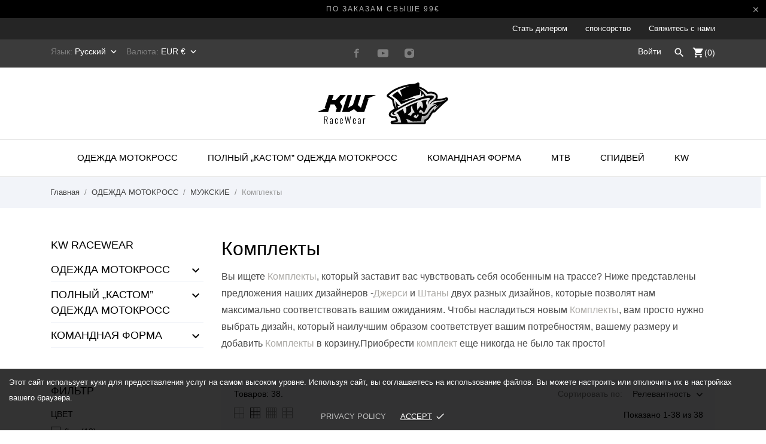

--- FILE ---
content_type: text/plain
request_url: https://www.google-analytics.com/j/collect?v=1&_v=j102&a=2050288099&t=pageview&cu=EUR&_s=1&dl=https%3A%2F%2Fkwracewear.com%2Fru%2F134-komplekty&ul=en-us%40posix&dt=%D0%9A%D0%BE%D0%BC%D0%BF%D0%BB%D0%B5%D0%BA%D1%82%D1%8B&sr=1280x720&vp=1280x720&_u=aGBAAEIJAAAAACAMI~&jid=1292174906&gjid=724582712&cid=773271772.1769249462&tid=UA-163883553-1&_gid=638752530.1769249462&_r=1&_slc=1&z=1020550055
body_size: -450
content:
2,cG-E53KQ0MXS5